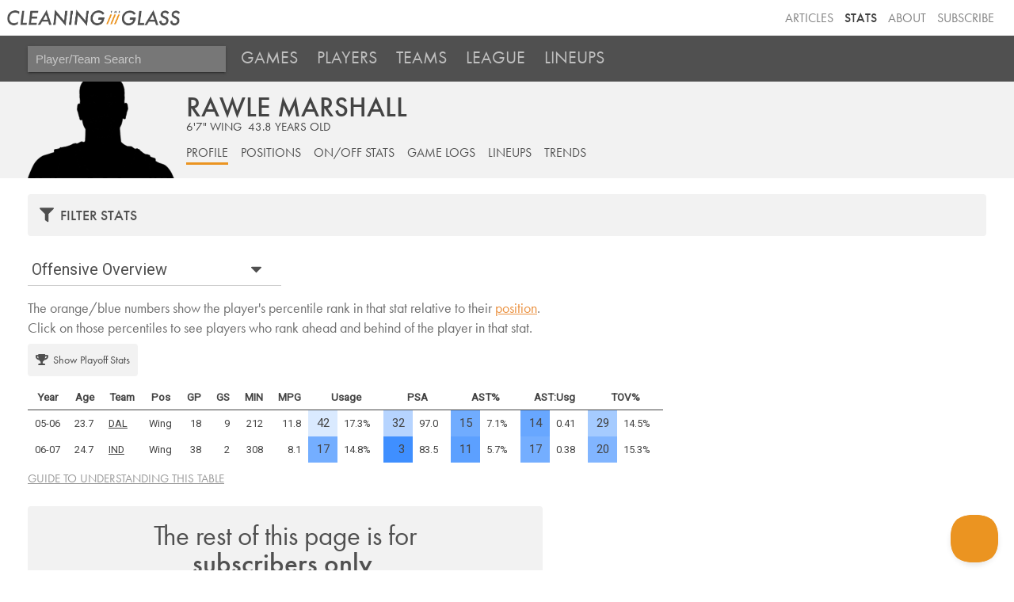

--- FILE ---
content_type: text/html; charset=utf-8
request_url: https://cleaningtheglass.com/stats/player/2318
body_size: 11349
content:


<!doctype html>

<html lang="en">
    <head>
        <meta charset="utf-8">
        <meta name="viewport" content="width=device-width, initial-scale=1, maximum-scale=1">

        <link rel="shortcut icon" href="/static/stats/img/CTG.5ed66c312626.png">

        <title>Rawle Marshall /// Stats /// Cleaning the Glass</title>
        <meta name="description" content="Cleaning the Glass Stats">

        <link href="https://fonts.googleapis.com/css?family=Inconsolata:400|Roboto" rel="stylesheet">
        <link href="https://fonts.googleapis.com/css?family=Inconsolata:700" rel="stylesheet" media="only screen and (max-device-width: 1250px)">
        <link rel="stylesheet" href="https://ajax.googleapis.com/ajax/libs/jqueryui/1.12.1/themes/smoothness/jquery-ui.css">
        <link rel="stylesheet" href="https://use.fontawesome.com/releases/v5.3.1/css/all.css" integrity="sha384-mzrmE5qonljUremFsqc01SB46JvROS7bZs3IO2EmfFsd15uHvIt+Y8vEf7N7fWAU" crossorigin="anonymous">
        <link type="text/css" rel="stylesheet" href="/static/stats/css/jquery.qtip.322e498d43a8.css" />
        <link rel="stylesheet" href="/static/stats/css/base.964e8a4d8d64.css">
        <link rel="stylesheet" media="only screen and (min-device-width: 1250px)" href="/static/stats/css/desktop.7e9420ff6aff.css" />
        <link rel="stylesheet" media="only screen and (max-device-width: 1249px)" href="/static/stats/css/mobile.07f5143d91a0.css" />
        <script src="https://use.typekit.net/aog6kzn.js"></script>
        <script src="/static/stats/js/jquery-3.1.1.46836bbc603c.js"></script>
        <script src="https://ajax.googleapis.com/ajax/libs/jqueryui/1.12.1/jquery-ui.min.js"></script>
        <script src="/static/stats/js/jquery.tablesorter.combined.8e04f90ec859.js"></script>
        <script type="text/javascript" src="/static/stats/js/jquery.qtip.min.b08cfe1460ec.js"></script>
        <script>try{Typekit.load({ async: true });}catch(e){}</script>

        <script type="text/javascript">

        window.MemberfulOptions = {
            site: "https://cleaningtheglass.memberful.com",
            memberSignedIn: false  };

        (function() {
            var s = document.createElement('script');
            s.type = 'text/javascript';
            s.async = true;
            s.src = 'https://d35xxde4fgg0cx.cloudfront.net/assets/embedded.js';

            setup = function() { window.MemberfulEmbedded.setup(); }

            if(s.addEventListener) {
            s.addEventListener("load", setup, false);
            } else {
            s.attachEvent("onload", setup);
            }

            ( document.getElementsByTagName('head')[0] || document.getElementsByTagName('body')[0] ).appendChild( s );
        })();
        </script>
        
<script src="/static/stats/js/datedropper/datedropper.min.11677b81c5c4.js"></script>
<script type="text/javascript" src="/static/stats/js/utils.9847441760fe.js"></script>
<link rel="stylesheet" href="/static/stats/js/datedropper/datedropper.min.f78fab8a1689.css">
<link rel="stylesheet" href="/static/stats/js/datedropper/my-style.49c1c11bb576.css">
<link rel="stylesheet" href="/static/stats/css/player_page.b07d02dfe1a0.css">
<link rel="stylesheet" href="/static/stats/css/vue-lineups.860b73cf4d0a.css">
<link rel="stylesheet" media="only screen and (max-device-width: 1250px)" href="/static/stats/css/player_page_mobile.b94af87294ed.css" />

        
        
        
        

    <!--[if lt IE 9]>
        <script src="https://cdnjs.cloudflare.com/ajax/libs/html5shiv/3.7.3/html5shiv.js"></script>
    <![endif]-->
    </head>

    <body>
        <header>
            <div class='header-top-nav-container'>
            <div id="banner_container">
                <a href="https://cleaningtheglass.com">
                    <img src="/static/stats/img/header_logo.035377229c44.png" id="header_word_logo" />
                    <img src="/static/stats/img/CTG.5ed66c312626.png" id="small_logo" />
                </a>
            </div>
            <ul id="header_menu">
                <li><a href="/articles">Articles</a></li>
                <li><a href="/stats" class="current">Stats</a></li>
                <li><a href="/about">About</a></li>
                
                <li><a href="https://cleaningtheglass.memberful.com/checkout?plan=28030">Subscribe</a></li>
                
            </ul>
            </div>


            
    <div id="stats_nav">
        <ul>
            <li>
                <input id="player_team_search" placeholder="Player/Team Search" />
            </li>
            <li id="mobile_menu_button"><a href="#"><i class="fa fa-bars" aria-hidden="true"></i></a></li>
            <li class="stats_nav_item">
                <a href="/stats/games">Games</a>
            </li>
            <li class="stats_nav_item">
                <a href="/stats/players">Players</a>
            </li>
            <li class="stats_nav_item">
                <a href="/stats/teams">Teams</a>
            </li>
            <li class="stats_nav_item">
                <a class="nav_section_head">League</a>
                <ul class="stats_sub_nav">
                    <li>
                        <a class="sub_menu" href="/stats/league/summary">Summary</a>
                    </li>
                    <li>
                        <a class="sub_menu" href="/stats/league/fourfactors">Four Factors</a>
                    </li>
                    <li>
                        <a class="sub_menu" href="/stats/league/shots">Shooting</a>
                    </li>
                    <li>
                        <a class="sub_menu" href="/stats/league/context">Play Context</a>
                    </li>
                </ul>
            </li>
            <li class="stats_nav_item">
                <a href="/stats/lineups">Lineups</a>
            </li>
        </ul>
    </div>



            

            

        </header>



        <div id="content_wrapper">
            <div id="content">
                <div id="content_header">
                
    <div id="player_name" data-player-id="2318">Rawle Marshall</div>
    <div id="player_info"><span class="player_height">6&#x27;7&quot;</span> <span class="player_pos">wing</span><span class="player_age">43.8&nbsp;years&nbsp;old</span>
    
    </div>
    

                

<div id="section_header">

    <div class="hidden-mobile">
        <a href="/stats/player/2318" class="selected" id="player_page_section_overview">Profile</a>
        <a href="/stats/player/2318/positions"  id="player_page_section_onoff_positions">Positions</a>
        <a href="/stats/player/2318/onoff"  id="player_page_section_position">On/Off Stats</a>
        <a href="/stats/player/2318/gamelogs"  id="player_page_section_gamelogs">Game Logs</a>
        <a href="/stats/player/2318/lineups"  id="player_page_section_lineups">Lineups</a>
        <a href="/stats/player/2318/trends"  id="player_page_section_trends">Trends</a>
    </div>

    <select class='drop-down visible-mobile' onchange='location=this.value'>
        <option value="/stats/player/2318" selected>Overview</option>
        <option value="/stats/player/2318/positions" >Positions</option>
        <option value="/stats/player/2318/onoff" >On/Off Stats</option>
        <option value="/stats/player/2318/gamelogs" >Game Logs</option>
        <option value="/stats/player/2318/lineups" >Lineups</option>
        <option value="/stats/player/2318/trends" >Trends</option>
    </select>
</div>


                </div>
                <div id="inner_content">
                    <div id="content_section_wrapper">
                    
                    
                    


<script type="text/javascript" src="/static/stats/js/year_nav_bar.5a00c1a347fd.js"></script>

<div id="year_nav">
    

    
        <div class="section_explainer">
            <h3><i class="fas fa-filter"></i>Filter Stats</h3>

            <form class="section_explainer__content year_nav__submit__js" >
                <div class="year_nav__selector_container">
                    <div class="year_nav__selector">
                        <label>Season</label>
                        <select name="season" class="filters__season__js">
                            
                            <option  selected value="2025">2025-26</option>
                            
                            <option  value="2024">2024-25</option>
                            
                            <option  value="2023">2023-24</option>
                            
                            <option  value="2022">2022-23</option>
                            
                            <option  value="2021">2021-22</option>
                            
                            <option  value="2020">2020-21</option>
                            
                            <option  value="2019">2019-20</option>
                            
                            <option  value="2018">2018-19</option>
                            
                            <option  value="2017">2017-18</option>
                            
                            <option  value="2016">2016-17</option>
                            
                            <option  value="2015">2015-16</option>
                            
                            <option  value="2014">2014-15</option>
                            
                            <option  value="2013">2013-14</option>
                            
                            <option  value="2012">2012-13</option>
                            
                            <option  value="2011">2011-12</option>
                            
                            <option  value="2010">2010-11</option>
                            
                            <option  value="2009">2009-10</option>
                            
                            <option  value="2008">2008-09</option>
                            
                            <option  value="2007">2007-08</option>
                            
                            <option  value="2006">2006-07</option>
                            
                            <option  value="2005">2005-06</option>
                            
                            <option  value="2004">2004-05</option>
                            
                            <option  value="2003">2003-04</option>
                            
                        </select>
                    </div>

                    

                    

                    <div class="year_nav__selector">
                        <label>Start Date</label>
                        <input
                            name="start"
                            class="datepicker filters__start-date__js"
                            type="text"
                            value="October 1st, 2025"
                            data-init-set="false"
                            data-theme="my-style"
                            data-large-mode="true"
                            data-large-default="false"
                            data-jump="3"
                            data-format="F S, Y"
                            data-default-date="10-01-2025"
                        />
                    </div>

                    <div class="year_nav__selector">
                        <label>End Date</label>
                        <input
                            name="end"
                            class="datepicker filters__end-date__js"
                            type="text"
                            value="October 15th, 2026"
                            data-init-set="false"
                            data-theme="my-style"
                            data-large-mode="true"
                            data-large-default="false"
                            data-jump="3"
                            data-format="F S, Y"
                            data-default-date="10-15-2026"
                        />
                    </div>
                </div>

                <div class="year_nav__selector_container">
                    <div class="year_nav__selector">
                        <label>Opponent</label>
                        <select name="opponent">
                            <option value="-1">
                                All Opponents
                            </option>
                            
                                <option
                                    
                                    value="1"
                                >
                                    Atlanta
                                </option>
                            
                                <option
                                    
                                    value="2"
                                >
                                    Boston
                                </option>
                            
                                <option
                                    
                                    value="3"
                                >
                                    Brooklyn
                                </option>
                            
                                <option
                                    
                                    value="4"
                                >
                                    Charlotte
                                </option>
                            
                                <option
                                    
                                    value="5"
                                >
                                    Chicago
                                </option>
                            
                                <option
                                    
                                    value="6"
                                >
                                    Cleveland
                                </option>
                            
                                <option
                                    
                                    value="7"
                                >
                                    Dallas
                                </option>
                            
                                <option
                                    
                                    value="8"
                                >
                                    Denver
                                </option>
                            
                                <option
                                    
                                    value="9"
                                >
                                    Detroit
                                </option>
                            
                                <option
                                    
                                    value="10"
                                >
                                    Golden State
                                </option>
                            
                                <option
                                    
                                    value="11"
                                >
                                    Houston
                                </option>
                            
                                <option
                                    
                                    value="12"
                                >
                                    Indiana
                                </option>
                            
                                <option
                                    
                                    value="13"
                                >
                                    LA Clippers
                                </option>
                            
                                <option
                                    
                                    value="14"
                                >
                                    LA Lakers
                                </option>
                            
                                <option
                                    
                                    value="15"
                                >
                                    Memphis
                                </option>
                            
                                <option
                                    
                                    value="16"
                                >
                                    Miami
                                </option>
                            
                                <option
                                    
                                    value="17"
                                >
                                    Milwaukee
                                </option>
                            
                                <option
                                    
                                    value="18"
                                >
                                    Minnesota
                                </option>
                            
                                <option
                                    
                                    value="19"
                                >
                                    New Orleans
                                </option>
                            
                                <option
                                    
                                    value="20"
                                >
                                    New York
                                </option>
                            
                                <option
                                    
                                    value="21"
                                >
                                    Oklahoma City
                                </option>
                            
                                <option
                                    
                                    value="22"
                                >
                                    Orlando
                                </option>
                            
                                <option
                                    
                                    value="23"
                                >
                                    Philadelphia
                                </option>
                            
                                <option
                                    
                                    value="24"
                                >
                                    Phoenix
                                </option>
                            
                                <option
                                    
                                    value="25"
                                >
                                    Portland
                                </option>
                            
                                <option
                                    
                                    value="26"
                                >
                                    Sacramento
                                </option>
                            
                                <option
                                    
                                    value="27"
                                >
                                    San Antonio
                                </option>
                            
                                <option
                                    
                                    value="28"
                                >
                                    Toronto
                                </option>
                            
                                <option
                                    
                                    value="29"
                                >
                                    Utah
                                </option>
                            
                                <option
                                    
                                    value="30"
                                >
                                    Washington
                                </option>
                            
                        </select>
                    </div>

                    <div class="year_nav__selector">
                        <label>Home / Away</label>
                        <select name="venue">
                            <option value="-1">
                                Both
                            </option>
                            <option
                                
                                value="home"
                            >
                                Home
                            </option>
                            <option
                                
                                value="away"
                            >
                                Away
                            </option>
                        </select>
                    </div>

                    <div class="year_nav__selector">
                        <label>Win / Loss</label>
                        <select name="result">
                            <option value="-1">
                                Both
                            </option>
                            <option
                                
                                value="win"
                            >
                                Win
                            </option>
                            <option
                                
                                value="loss"
                            >
                                Loss
                            </option>
                        </select>
                    </div>

                    <div class="year_nav__selector">
                        <label>Days Rest</label>
                        <select name="days_rest">
                            <option value="-1">
                                Any
                            </option>
                            
                                <option
                                    
                                    value="0"
                                >
                                    0
                                </option>
                            
                                <option
                                    
                                    value="1"
                                >
                                    1
                                </option>
                            
                                <option
                                    
                                    value="2"
                                >
                                    2
                                </option>
                            
                                <option
                                    
                                    value="3"
                                >
                                    3
                                </option>
                            
                                <option
                                    
                                    value="4"
                                >
                                    4
                                </option>
                            
                                <option
                                    
                                    value="5"
                                >
                                    5
                                </option>
                            
                                <option
                                    
                                    value="6"
                                >
                                    6
                                </option>
                            
                                <option
                                    
                                    value="7"
                                >
                                    7
                                </option>
                            
                                <option
                                    
                                    value="8"
                                >
                                    8
                                </option>
                            
                                <option
                                    
                                    value="9"
                                >
                                    9
                                </option>
                            
                                <option
                                    
                                    value="10"
                                >
                                    10
                                </option>
                            
                        </select>
                    </div>

                    <div class="year_nav__selector">
                        <label>Opp. Days Rest</label>
                        <select name="opp_days_rest">
                            <option value="-1">
                                Any
                            </option>
                            
                                <option
                                    
                                    value="0"
                                >
                                    0
                                </option>
                            
                                <option
                                    
                                    value="1"
                                >
                                    1
                                </option>
                            
                                <option
                                    
                                    value="2"
                                >
                                    2
                                </option>
                            
                                <option
                                    
                                    value="3"
                                >
                                    3
                                </option>
                            
                                <option
                                    
                                    value="4"
                                >
                                    4
                                </option>
                            
                                <option
                                    
                                    value="5"
                                >
                                    5
                                </option>
                            
                                <option
                                    
                                    value="6"
                                >
                                    6
                                </option>
                            
                                <option
                                    
                                    value="7"
                                >
                                    7
                                </option>
                            
                                <option
                                    
                                    value="8"
                                >
                                    8
                                </option>
                            
                                <option
                                    
                                    value="9"
                                >
                                    9
                                </option>
                            
                                <option
                                    
                                    value="10"
                                >
                                    10
                                </option>
                            
                        </select>
                    </div>

                    <div class="year_nav__selector">
                        <label>Opp. Point Differential Rank</label>
                        <select name="opp_pt_diff_rank">
                            <option value="-1">
                                Any
                            </option>
                            <option
                                
                                value="top"
                            >
                                Top 10
                            </option>
                            <option
                                
                                value="middle"
                            >
                                Middle 10
                            </option>
                            <option
                                
                                value="bottom"
                            >
                                Bottom 10
                            </option>
                        </select>
                    </div>

                    <div class="year_nav__selector">
                        <label>Opp. Offensive Rank</label>
                        <select name="opp_off_rank">
                            <option value="-1">
                                Any
                            </option>
                            <option
                                
                                value="top"
                            >
                                Top 10
                            </option>
                            <option
                                
                                value="middle"
                            >
                                Middle 10
                            </option>
                            <option
                                
                                value="bottom"
                            >
                                Bottom 10
                            </option>
                        </select>
                    </div>

                    <div class="year_nav__selector">
                        <label>Opp. Defensive Rank</label>
                        <select name="opp_def_rank">
                            <option value="-1">
                                Any
                            </option>
                            <option
                                
                                value="top"
                            >
                                Top 10
                            </option>
                            <option
                                
                                value="middle"
                            >
                                Middle 10
                            </option>
                            <option
                                
                                value="bottom"
                            >
                                Bottom 10
                            </option>
                        </select>
                    </div>
                </div>

                <button class="year_nav__button" type="submit">
                    Apply filters
                </button>
                
                <button class="year_nav__button" id="clear_filters">
                    Clear filters
                </button>
                
            </form>
        </div>
    
</div>



<div class='tab-select-container'>
    <h2 class='tab-current-label stat-tab-current-label'>Offensive Overview</h2>
    <select id="stat-tab-select" class="tab-select" name="tab-select">
        <option value="offensive_overview">Offensive Overview</option>
        <option value="shot_chart">Shot Chart</option>
        <option value="shooting_overall">Shooting: Overall</option>
        <option value="shooting_frequency">Shooting: Frequency</option>
        <option value="shooting_accuracy">Shooting: Accuracy</option>
        <option value="foul_drawing">Foul Drawing</option>
        <option value="defense_rebounding">Defense and Rebounding</option>
    </select>
</div>


    <section class="tabs">

    <div class="content_section" id="offensive_overview">
        <a name="offensive_overview"></a>
        <h2>Offensive Overview</h2>
        <div class="explanation_text">The orange/blue numbers show the player's percentile rank in that stat relative to their <a href="/stats/guide/player_positions" target="_blank">position</a>.<br />
        Click on those percentiles to see players who rank ahead and behind of the player in that stat.</div>
        <div class="explanation_text"><a href="#" class="playoffs_stats_toggle"><i class="fas fa-trophy"></i>Show Playoff Stats</a></div>
        <div class="stat_table_container"><table class="stat_table sortable">
            <thead>
                <tr>
                    <th class="intro_stat tip_year">Year</th>
                    <th class="intro_stat tip_age">Age</th>
                    <th class="intro_stat">Team</th>
                    <th class="intro_stat tip_pos">Pos</th>
                    <th class="intro_stat tip_gp">GP</th>
                    <th class="intro_stat tip_gs">GS</th>
                    <th class="intro_stat tip_min">MIN</th>
                    <th class="intro_stat tip_mpg">MPG</th>
                    <th colspan=2 class="tip_usage">Usage</th>
                    <th colspan=2 class="tip_psa">PSA</th>
                    <th colspan=2 class="tip_ast">AST%</th>
                    <th colspan=2 class="tip_ast_usage_ratio">AST:Usg</th>
                    <th colspan=2 class="tip_tov">TOV%</th>
                </tr>
            </thead>
            
            
            <tr >
                
                    <td class="intro_stat" data-season="2005" data-season-type="2">05-06</td>
                    <td class="intro_stat">23.7</td>
                
                <td class="intro_stat" data-team-id="7"><a href="/stats/team/7?season=2005">DAL</a></td>
                <td class="intro_stat" data-pos="wing">Wing</td>
                <td class="intro_stat stat">18</td>
                <td class="intro_stat stat">9</td>
                <td class="intro_stat stat">212</td>
                <td class="intro_stat stat">11.8</td>
                <td class="stat rank" style="background-color: hsl(215, 100%, 92.8%);" id="ptile_usage">42</td>
                <td class="stat value">17.3%</td>
                <td class="stat rank" style="background-color: hsl(215, 100%, 85.6%);" id="ptile_psa">32</td>
                <td class="stat value">97.0</td>
                <td class="stat rank" style="background-color: hsl(215, 100%, 72.0%);" id="ptile_ast_perc">15</td>
                <td class="stat value">7.1%</td>
                <td class="stat rank" style="background-color: hsl(215, 100%, 70.4%);" id="ptile_ast_usage_ratio">14</td>
                <td class="stat value">0.41</td>
                <td class="stat rank" style="background-color: hsl(215, 100%, 82.4%);" id="ptile_tov_perc">29</td>
                <td class="stat value">14.5%</td>
            </tr>
            
            <tr >
                
                    <td class="intro_stat" data-season="2006" data-season-type="2">06-07</td>
                    <td class="intro_stat">24.7</td>
                
                <td class="intro_stat" data-team-id="12"><a href="/stats/team/12?season=2006">IND</a></td>
                <td class="intro_stat" data-pos="wing">Wing</td>
                <td class="intro_stat stat">38</td>
                <td class="intro_stat stat">2</td>
                <td class="intro_stat stat">308</td>
                <td class="intro_stat stat">8.1</td>
                <td class="stat rank" style="background-color: hsl(215, 100%, 72.8%);" id="ptile_usage">17</td>
                <td class="stat value">14.8%</td>
                <td class="stat rank" style="background-color: hsl(215, 100%, 62.4%);" id="ptile_psa">3</td>
                <td class="stat value">83.5</td>
                <td class="stat rank" style="background-color: hsl(215, 100%, 68.0%);" id="ptile_ast_perc">11</td>
                <td class="stat value">5.7%</td>
                <td class="stat rank" style="background-color: hsl(215, 100%, 72.8%);" id="ptile_ast_usage_ratio">17</td>
                <td class="stat value">0.38</td>
                <td class="stat rank" style="background-color: hsl(215, 100%, 75.2%);" id="ptile_tov_perc">20</td>
                <td class="stat value">15.3%</td>
            </tr>
            
        </table></div>
        <a class="section_guide" target="_blank" href="/stats/guide/player_offensive_overview">Guide to understanding this table</a>
    </div>


    
            <div id="not_subscribed">
        <div id="subscribers_only_text">The rest of this page&nbsp;is&nbsp;for <span class="subs_only">subscribers&nbsp;only</span>.</div>
        <div id="already_member">Already a member?<br /><a id="click_to_login" class="button" href="/stats/login/go/">Click&nbsp;to&nbsp;login</a></div>
        <ul id="page_includes">It includes:

        <li>Shot chart</li>
        <li>Shooting stats by location</li>
        <li>Foul drawing stats</li>
        <li>Defense and rebounding stats</li>
                </ul>
        <div id="subscribe_offer">
        Try Insider stats <span id="sub_price">free for one week</span>,<br />then just $5/month after that<br />
        <a id="premium_button" class="button card" href="https://cleaningtheglass.memberful.com/checkout?plan=28030">Subscribe Now</a>
        </div>
    </div>


</section> <!-- /#tabs -->

                    </div>
                </div>
            </div>
        </div>

        <footer>
        
<img id="sportradar_logo" src="/static/stats/img/sportradar_logo.60184f72a9ca.png" /><br />
Feel free to use any stats from this site in articles, on podcasts, or on social media, as long as you say where you got them from.<br />

        Any problems using the site? Ideas to improve it? Random interesting thoughts? Email <a href="mailto:ben@cleaningtheglass.com">ben@cleaningtheglass.com</a>
        <br /><br />&copy; Cleaning The Glass, LLC
        <br /><a href="/terms-of-service/">Terms of Service</a> - <a href="/privacy-policy/">Privacy Policy</a> - <a href="/community-guidelines/">Community Guidelines</a></div>
        </footer>

        <script type="text/javascript" src="/static/stats/js/ctg_tooltips.30c5f2c4b85e.js"></script>
        <script type="text/javascript" src="/static/stats/js/tablesorter/initialize.200cdfb23d5c.js"></script>

        
<script type="text/javascript">

function apply_tooltips() {
    apply_player_tooltips();
}

$( document ).ready(function() {
    
    
    $('#content_header').css("background-image", "url('https://cleaningtheglass.imgix.net/headshots/blank_headshot.89b98ceb7a71.png?auto=format&h=135&q=60&dpr=2')");
    
    $('table thead th').addClass('sorter-false');
});
</script>


        
        

        

<script src="/static/stats/js/heatmap.min.6d0aea1c55f0.js"></script>
<script type="text/javascript">
    var diff_heatmap;

    function set_heatmap() {
        diff_heatmap = h337.create({
          container: document.querySelector('#diff_shot_chart'),
          radius: 21,
          gradient: { 0.25: "#505050", 0.55: "#ebda21", 1.0: "#ffa124" }
        });
    }

    function load_shot_chart(player_id, attrs = {}, pos_category="") {
        request_vars = attrs;
        request_vars.player_id = player_id;
        if (pos_category != "") {
            request_vars.pos_category = pos_category;
        }

        // get scaling factor for court
        var scaling_factor = $("#diff_shot_chart").width() / 50;
        request_vars.scaling_factor = scaling_factor;

        $.getJSON( "/stats/ajax/player-shot-data", request_vars )
            .done(function( json ) {
                diff_heatmap.setData({min: 0, max: 0.75, data: json[2]});
            })
            .fail(function( jqxhr, textStatus, error ) {
                var err = textStatus + ", " + error;
                console.log( "Request Failed: " + err );
            });
    }

    function on_stats_toggle() {
        $(".on_stats_toggle").on('click', function(event) {
            event.preventDefault();
            $(".position_0").toggle();
            if ($(this).text() == 'Show On-Court Stats') {
                $(".on_stats_toggle").text('Hide On-Court Stats');
            } else {
                $(".on_stats_toggle").text('Show On-Court Stats');
            }
            scrollTo($(this));
        });
    }

    function get_request_variables(cursor, player_id) {
        request_vars = { 'player_id': player_id }
        // Tab
        request_vars.tab = window.location.hash

        // Stat category
        request_vars.stat_category = cursor.closest('td').attr('id');

        // Year and position group
        cursor.closest('tr').find('td').each(function(idx, elem) {
            if ($(this).data('pos')) {
                request_vars.pos_category = $(this).data('pos');
            }

            if ($(this).data('season')) {
                request_vars.season = $(this).data('season');
            }

            if ($(this).data('season-type')) {
                request_vars.season_type = $(this).data('season-type');
            }

            if ($(this).data('team-id')) {
                request_vars.team_id = $(this).data('team-id');
            }
        })

        const search_str = window.location.search
        request_vars.search_str = search_str
        if (search_str) {
            search_str.replace('?', '').split('&').forEach((param) => {
                key_value = param.split('=');
                param_key = key_value[0]
                param_value = key_value[1]
                request_vars[param_key] = param_value;
            })
        }

        return request_vars
    }

    function on_percentile_click(player_id) {
        $(".stat.rank").qtip({
            show: 'click',
            hide: {
                event: 'click unfocus',
            },
            content: {
                text: function(event, api) {
                    $.ajax({
                        url: '/stats/ajax/player-percentile-information',
                        type: 'GET',
                        dataType: 'text',
                        data: get_request_variables($(this), player_id),
                    })
                    .then(function(data) {
                        api.set('content.text', data);
                    }, function(xhr, status, error) {
                        console.log( "Request Failed: " + status + ': ' + error );
                        $(".stat.rank").qtip('hide');
                    });

                    return 'Loading...';
                }
            },
            position: {
                my: 'top left',
                at: 'bottom right',
                viewport: $("#content_wrapper"),
                adjust: {
                    method: 'shift shift',
                    y: -7
                }
            },
            style: {
                classes: 'qtip-dark qtip-shadow tooltip percentile-info'
            }
        });
    }

    $("#year_nav_player__submit__js").submit(function(event) {
            event.preventDefault();

            const data = $("#year_nav_player__submit__js").serialize();
            const attrs = getQueryParams(data)
            const player_id = 2318;

            load_shot_chart(player_id, attrs)
        });

    function getQueryParams(query_search) {
        attrs = {}
        params = query_search.split('&');

        params.forEach((param) => {
            key_value = param.split('=');
            param_key = key_value[0]
            param_value = key_value[1]
            if (param_key === "start" || param_key === "end") {
                param_value = convertDate(param_value);
            }
            attrs[param_key] = param_value;
        })

        return attrs;
    }

    $( document ).ready(function() {
        player_id = 2318;
        on_percentile_click(player_id);
        set_heatmap();
        load_shot_chart(player_id);

        $('table thead th').addClass('sorter-false');
        $('#clear_filters').on("click", function(e) {
            e.preventDefault();
            window.location.href = '/stats/player/2318';
        });
    });
</script>


        
        

        
        

        
        

        
<script>

    //calculate height of header
    var header_height = $("#stats_nav").position().top + $("#stats_nav").outerHeight(true)

    function playoffs_stats_toggle() {
        $(".playoffs_stats_toggle").on('click', function(event) {
            event.preventDefault();
            $(".playoffs_row").toggle();
            $(".playoffs_stats_toggle").toggleClass('hide_playoffs_stats');
            if ($(this).text() == 'Show Playoff Stats') {
                $(".playoffs_stats_toggle").html('<i class="fas fa-trophy"></i>Hide Playoff Stats');
            } else {
                $(".playoffs_stats_toggle").html('<i class="fas fa-trophy"></i>Show Playoff Stats');
            }
            scrollTo($(this));
        });
    }


    function pageLoad() {
        // register onclick event for the explainer for mobile
        $('.section_explainer').each(function(){
            this.onclick = function() {}
        });

        // get rid of anything in the search box
        $("#player_team_search").val("");

        $(document).ready(function() {
            playoffs_stats_toggle();
            $(".sortable").tablesorter({
                widgets: ["stickyHeaders"],
                widgetOptions : {
                    stickyHeaders_offset : header_height,
                    stickyHeaders_xScroll : '.stat_table_container'
                }
            });

            if (typeof apply_tooltips !== 'undefined') {
                apply_tooltips();
            }


            /**
             *
             * Enable drop-down select for tabbed content
             *
             *   */

            (function(){
                const stat_selection = document.querySelector("#stat-tab-select.tab-select");
                const stat_label = document.querySelector('.stat-tab-current-label');
                let tabPrefix= "";

                const handleStatSelection = function(event) {
                    document.querySelectorAll(".content_section").forEach((section) => {
                        section.style.display = "none";
                    });
                    const selected_content = document.querySelector(`#${stat_selection.value}`)
                    if (selected_content) {
                        selected_content.style.display = "block";
                        addStatShadowHints();
                    }

                    // for optgroup selections
                    const selectedOption = stat_selection.querySelector('option:checked');
                    const tabPrefix = selectedOption.parentNode.label ? selectedOption.parentNode.label + " " : "";

                    if (stat_label) {
                        stat_label.textContent = tabPrefix + " " + stat_selection.querySelector(`option[value=${stat_selection.value}]`).textContent
                    }

                    location.hash = `tab-${stat_selection.value}`;
                }

                if (stat_selection) {
                    stat_selection.addEventListener('change', handleStatSelection);

                    // show specified table if requested in hash
                    if (location.hash && /^#tab\-/.test(location.hash)) {
                        initial_table = location.hash.substr(5)
                        if (stat_selection.querySelector(`option[value=${initial_table}]`)) {
                            stat_selection.value = initial_table;
                        }
                    }

                    document.querySelector(`#${stat_selection.value}`).style.display = "block"
                    handleStatSelection();
                    addStatShadowHints();
                }
            })();


             /**
             *
             * Determine if table  exceeds container and show drop-shadow hint ifso
             *
             *   */

             function addStatShadowHints(){
                const stat_table_containers  =  document.querySelectorAll('.stat_table_container')

                if (stat_table_containers) {

                    stat_table_containers.forEach((stat_table_container) => {
                        const stat_table  = stat_table_container.querySelector('table');
                        const stat_table_shadow_exists = stat_table_container.parentNode.querySelector('.stat_table_shadow_left,.stat_table_shadow_right');
                        //we want the shadow classes on the hidden tables on the game preview page, hence the second condition in the OR operator
                        if (stat_table_container.clientWidth < stat_table.clientWidth &&  !stat_table_shadow_exists ||
                            stat_table_container.parentElement.className.includes("hide-initially")) {
                            const stat_table_shadow_left = document.createElement('div');
                            const stat_table_shadow_right = document.createElement('div');
                            const stat_table_shadow_wrapper = document.createElement('div');


                            stat_table_shadow_left.classList.add('stat_table_shadow_left');
                            stat_table_shadow_left.classList.add('stat_table_shadow_scroll_end');
                            stat_table_shadow_right.classList.add('stat_table_shadow_right');

                            stat_table_shadow_wrapper.classList.add('stat_table_shadow_container');

                            stat_table_container.parentNode.insertBefore(stat_table_shadow_wrapper, stat_table_container);
                            stat_table_shadow_wrapper.appendChild(stat_table_container);

                            stat_table_container.parentNode.appendChild(stat_table_shadow_left);
                            stat_table_container.parentNode.appendChild(stat_table_shadow_right);

                            // remove shadows is scrolled all the way one direction
                            stat_table_container.addEventListener('scroll', (e) => {
                                const relativeScrollOffset =(stat_table.clientWidth - stat_table_container.clientWidth);

                                if (e.target.scrollLeft === relativeScrollOffset) {
                                    stat_table_shadow_right.classList.add('stat_table_shadow_scroll_end')
                                } else if (e.target.scrollLeft === 0) {
                                    stat_table_shadow_left.classList.add('stat_table_shadow_scroll_end')
                                }else {
                                    stat_table_shadow_left.classList.remove('stat_table_shadow_scroll_end')
                                    stat_table_shadow_right.classList.remove('stat_table_shadow_scroll_end')
                                }
                            });
                        }
                    })
                }
            }

            addStatShadowHints();

        });
    }

    // from: https://stackoverflow.com/questions/8725042/anchor-tag-and-name-attribute-animated-scroll
    function scrollTo(el){
        $('html,body').animate({scrollTop: el.offset().top - header_height - 50}, 300);
    }

    $( document ).ready(function() {

        if (sessionStorage.getItem("player_autocomplete_data") === null) {
            $("#player_team_search").attr("disabled", "disabled");
            $.ajax({
                url: "/stats/ajax/player-autocomplete-list",
                success: function (data) {
                    sessionStorage.setItem("player_autocomplete_data", data);
                    $("#player_team_search").removeAttr("disabled");
                },
                dataType: "text"
            })
        }

        $("#player_team_search").autocomplete({
                source: function(request, response) {
                    var autocomplete_data = JSON.parse(sessionStorage.getItem("player_autocomplete_data"));
                    var results = $.ui.autocomplete.filter(autocomplete_data, request.term);
                    results = results.map(result => transformPlayerLabel(result));
                    response(results.slice(0, 10));
                },
                select: function( event, ui ) {
                    target_url = "/stats/" + ui.item.type + "/" + ui.item.id;
                    window.location.href = target_url
                },
                open: function ( event, ui ) {
                    if (navigator.userAgent.match(/(iPod|iPhone|iPad)/)) {
                        $('.ui-autocomplete').off('menufocus hover mouseover');
                    }
                },
                delay: 0
        }).data("ui-autocomplete")._renderItem = function (ul, item) {
        return $("<li></li>")
            .data("item.autocomplete", item)
            .append(autocompleteItemHtml(item))
            .appendTo(ul);
        };

        function transformPlayerLabel(result){
            result.age = Math.round(result.age * 10) / 10;
            result.height = transformPlayerHeight(result.height);

            return result;
        }

        function transformPlayerHeight(height){
            var feet = Math.floor(height / 12);
            var inches = height % 12;
            return `${feet}'${inches}"`;
        }

        function autocompleteItemHtml(item){
            var $el = $("<div>").attr({tabindex: -1}).addClass("ui-menu-item-wrapper").text(item.label);
            if (item.type == "player"){
                $el.append("&nbsp;");
                var $playerHeightAgeSpan = $("<span>").addClass("ui-auto-player-smaller").text(`${item.height} ${item.age} yrs`);
                $el.append($playerHeightAgeSpan);
            }
            return $el;
        }

        $(document).on("click", ".on_page_anchor", function(e) {
            e.preventDefault();
            var aTag = $("a[name='"+ $(this).attr("href").replace("#", "") +"']");
            scrollTo(aTag);
        });

        $(document).on("click", ".section_explainer", function(e) {
            var target = $(e.target);
            if (target.is('a') || target.is('select') || target.is('input') || target.is('button')) {
                return true;
            }
            $(this).children("p").slideToggle('200');
            $(this).children(".section_explainer__content").slideToggle('200');
        });

        $(document).on("click", "#mobile_menu_button a", function(e) {
            e.preventDefault();
            $("#stats_nav li.stats_nav_item").slideToggle(200);
        });

        $(document).on("click", "button#clear_filters", function(e) {
            e.preventDefault();
            location.href = location.href.replace(location.search, '');
        });


        pageLoad();



    });
</script>


        <script type="text/javascript">!function(e,t,n){function a(){var e=t.getElementsByTagName("script")[0],n=t.createElement("script");n.type="text/javascript",n.async=!0,n.src="https://beacon-v2.helpscout.net",e.parentNode.insertBefore(n,e)}if(e.Beacon=n=function(t,n,a){e.Beacon.readyQueue.push({method:t,options:n,data:a})},n.readyQueue=[],"complete"===t.readyState)return a();e.attachEvent?e.attachEvent("onload",a):e.addEventListener("load",a,!1)}(window,document,window.Beacon||function(){});</script>
<script type="text/javascript">window.Beacon('init', 'feea5af3-b0f4-4ae4-a160-bfcaf251e829')</script>
    </body>
</html>


--- FILE ---
content_type: text/css
request_url: https://cleaningtheglass.com/static/stats/css/mobile.07f5143d91a0.css
body_size: 3192
content:
body {
    font-weight: 400;
}

#content_wrapper {
    margin: 0;
    padding: 0;
    width: 100%;
}

#content {
    margin: 103px auto 0px auto;
    padding-top: 25px;
}

#content h2 {
    font-weight: 500;
}

/* Header */

#banner_container img {
    height: 20px;
    margin-right: 5px;
}

#banner_container {
    max-width:25px;
}

#header_menu li {
    margin: 0px 2px;
}

    #header_menu li a {
        font-size: 13px;
        font-weight: 400;
    }

    #header_menu li a:hover {
        color: #eb9421;
        transition: 0.3s;
    }

    #header_menu li a.current {
        border-bottom: 3px solid #eb9421;
        padding-bottom: 1px;
    }

#header_word_logo {
    display: none;
}

#small_logo {
    display: inline;
}

/* Stats Nav */

#stats_nav {
    width: 100%;
    padding:0 20px;
    box-shadow: 0 4px 5px 0 rgba(0,0,0,0.14), 0 1px 10px 0 rgba(0,0,0,0.12), 0 2px 4px -1px rgba(0,0,0,0.3);
    list-style-type: none;
    transform: none;
    margin: 0;
    z-index: 99;
    transition: 0.3s;
}

#stats_nav li:hover > a, #stats_nav .stats_sub_nav li:hover > a {
    background-color: transparent;
}

#stats_nav li.stats_nav_item {
    display: none;
    /* margin: 5px 0; */
}

    #stats_nav li.stats_nav_item a {
        margin: 0 3px;
        padding: 5px 0;
    }

    #stats_nav .selected {
        color: white;
    }

#stats_nav .stats_sub_nav {
    position: relative;
    padding-left: .5em;
    padding-bottom: 5px;
}

#stats_nav input {
    font-size: 13px;
    margin: 0 5px 5px 0;
    box-sizing: border-box;
    padding: 8px 10px;
    border: 0;
    border-radius: 0;
    outline: none;
    box-shadow: none;
    transition: all 0.3s;
    color: white;
    font-weight: 500;
    background-color: #777;
    box-shadow: 0 2px 2px 0 rgba(0,0,0,0.14), 0 1px 5px 0 rgba(0,0,0,0.12), 0 3px 1px -2px rgba(0,0,0,0.2);
}

    #stats_nav input.focused {
        padding: 10px 12px;
        width: calc(100% - 20px - 45px + 4px);
        margin-right: 1px;
    }

li#mobile_menu_button {
    display: inline-block;
    color: white;
    font-size: 20px;
    padding: 4px 0;
}

    li#mobile_menu_button:hover {
        cursor: pointer;
    }

#stats_nav .selected {
    border-bottom: 0;
    color: white;
    padding-bottom: 0;
}

#stats_nav ul:first-of-type {
    background: #505050;
    margin:0;
}

#stats_nav ul:first-of-type li:first-of-type {
    width:82%;
}

/* Content Header */

#content_header {
    background:none;
    line-height: 30px;
    padding: 3px 25px 0px 35px;
    overflow: hidden;
}

#page_name {
    font-size: 23px;
    padding: 0;
}

#gift_bar {
    margin-top: -25px;
}

/* Stats Tables */

.stat_table {
    box-shadow: 0;
    box-shadow: none;
}

.stat_table_container {
    overflow-x: auto;
    margin:0;
}

td.team_logo {
    visibility: hidden;
}

td.team_name {
    min-width: 100px;
}

/* Not subscribed */

#not_subscribed.first_two_weeks {
    margin-top: 10px;
}

#not_subscribed {
    font-size: 25px;
    padding: 20px 10px;
}

    #subscribers_only_text {
        padding: 0 15px;
    }

    .subscribe_link {
        line-height: 1;
    }

    #premium_button {
        margin: 10px auto;
    }

    #subscribe_offer {
        font-size: 0.75em;
        padding: 0 5px;
    }

    .coupon_code {
        font-size: 0.9em;
    }

/* Footer */

footer {
    display: none;
}


--- FILE ---
content_type: application/javascript
request_url: https://cleaningtheglass.com/static/stats/js/year_nav_bar.5a00c1a347fd.js
body_size: 1505
content:
$(document).ready(function() {
    $(".filters__season__js").on('change', function(event) {
        const newSeason = parseInt(event.target.value);

        const oldStartDate = $(this).parents().eq(1).find(".filters__start-date__js").val();
        const oldStartYear = parseInt(oldStartDate.match(/[0-9]{4}/)[0]);
        const seasonsDifference = newSeason - oldStartYear;

        const newStartYear = oldStartYear + seasonsDifference;
        const oldEndDate = $(this).parents().eq(1).find(".filters__end-date__js").val();
        const oldEndYear = parseInt(oldEndDate.match(/[0-9]{4}/)[0]);
        const newEndYear = oldEndYear + seasonsDifference;

        // update the values shown in text input
        $(this).parents().eq(1).find(".filters__start-date__js").val(oldStartDate.replace(/[0-9]{4}/, newStartYear));
        $(this).parents().eq(1).find(".filters__end-date__js").val(oldEndDate.replace(/[0-9]{4}/, newEndYear));
    });

    
    $(".datepicker").dateDropper();

    $(".year_nav__submit__js").submit(function(event) {
        event.preventDefault();
        var url = window.location.pathname;
        $(this).serializeArray().forEach(function(param, index) {
            if (param.value !== "-1") {
                var value = param.value;
                if (param.name === "start" || param.name === "end") {
                    value = convertDate(value);
                }
                url += index === 0 ? '?' : '&';
                url += param.name + '=' + value;
            }
        });
        if (window.location.hash) {
            url += window.location.hash;
        }
        window.location.href = url;
    });
});